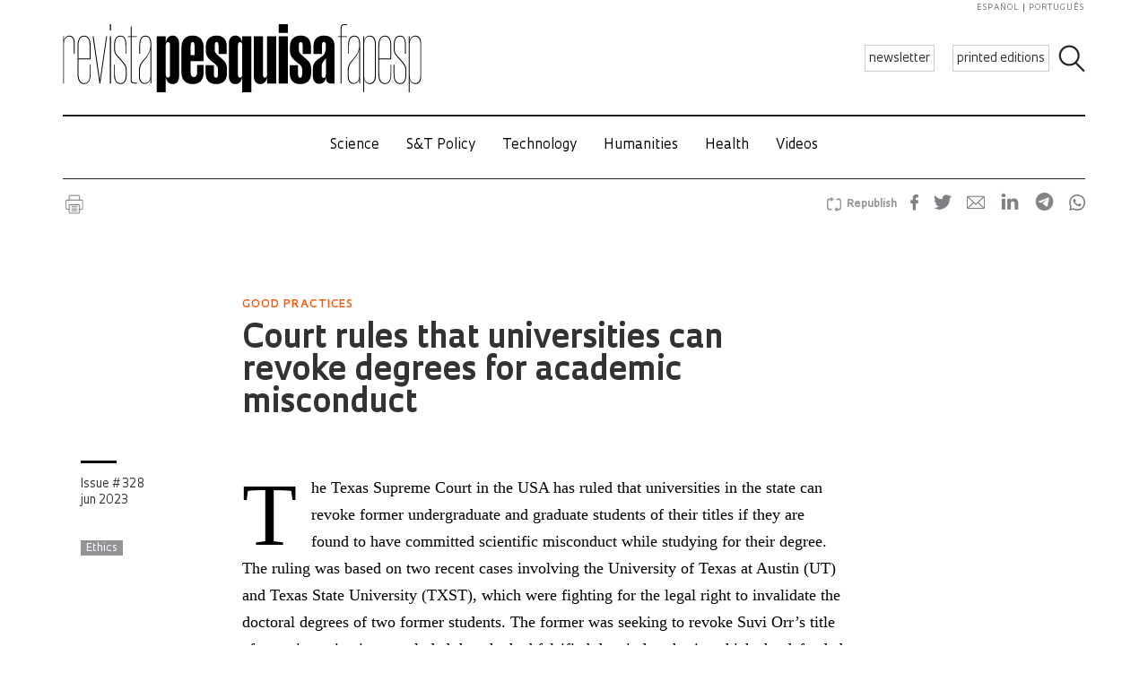

--- FILE ---
content_type: text/html; charset=UTF-8
request_url: https://revistapesquisa.fapesp.br/wp-content/themes/revista-pesquisa-fapesp-tema/related-box.php?id=487489&lang=en
body_size: 19681
content:
<!DOCTYPE html>
<html xmlns="http://www.w3.org/1999/xhtml" lang="pt-BR">
<head>
  <link rel="profile" href="http://gmpg.org/xfn/11" />
  <meta http-equiv="Content-Type" content="text/html; charset=UTF-8" />
  <META NAME="ROBOTS" CONTENT="NOINDEX, NOFOLLOW">
  <base target="_parent">
  <meta name='robots' content='max-image-preview:large' />
<link rel='dns-prefetch' href='//www.googletagmanager.com' />
		<!-- This site uses the Google Analytics by ExactMetrics plugin v8.11.1 - Using Analytics tracking - https://www.exactmetrics.com/ -->
							<script src="//www.googletagmanager.com/gtag/js?id=G-7NR41KQ9V7"  data-cfasync="false" data-wpfc-render="false" type="text/javascript" async></script>
			<script data-cfasync="false" data-wpfc-render="false" type="text/javascript">
				var em_version = '8.11.1';
				var em_track_user = true;
				var em_no_track_reason = '';
								var ExactMetricsDefaultLocations = {"page_location":"https:\/\/revistapesquisa.fapesp.br\/?id=487489&lang=en","page_referrer":"https:\/\/revistapesquisa.fapesp.br\/en\/court-rules-that-universities-can-revoke-degrees-for-academic-misconduct\/"};
								if ( typeof ExactMetricsPrivacyGuardFilter === 'function' ) {
					var ExactMetricsLocations = (typeof ExactMetricsExcludeQuery === 'object') ? ExactMetricsPrivacyGuardFilter( ExactMetricsExcludeQuery ) : ExactMetricsPrivacyGuardFilter( ExactMetricsDefaultLocations );
				} else {
					var ExactMetricsLocations = (typeof ExactMetricsExcludeQuery === 'object') ? ExactMetricsExcludeQuery : ExactMetricsDefaultLocations;
				}

								var disableStrs = [
										'ga-disable-G-7NR41KQ9V7',
									];

				/* Function to detect opted out users */
				function __gtagTrackerIsOptedOut() {
					for (var index = 0; index < disableStrs.length; index++) {
						if (document.cookie.indexOf(disableStrs[index] + '=true') > -1) {
							return true;
						}
					}

					return false;
				}

				/* Disable tracking if the opt-out cookie exists. */
				if (__gtagTrackerIsOptedOut()) {
					for (var index = 0; index < disableStrs.length; index++) {
						window[disableStrs[index]] = true;
					}
				}

				/* Opt-out function */
				function __gtagTrackerOptout() {
					for (var index = 0; index < disableStrs.length; index++) {
						document.cookie = disableStrs[index] + '=true; expires=Thu, 31 Dec 2099 23:59:59 UTC; path=/';
						window[disableStrs[index]] = true;
					}
				}

				if ('undefined' === typeof gaOptout) {
					function gaOptout() {
						__gtagTrackerOptout();
					}
				}
								window.dataLayer = window.dataLayer || [];

				window.ExactMetricsDualTracker = {
					helpers: {},
					trackers: {},
				};
				if (em_track_user) {
					function __gtagDataLayer() {
						dataLayer.push(arguments);
					}

					function __gtagTracker(type, name, parameters) {
						if (!parameters) {
							parameters = {};
						}

						if (parameters.send_to) {
							__gtagDataLayer.apply(null, arguments);
							return;
						}

						if (type === 'event') {
														parameters.send_to = exactmetrics_frontend.v4_id;
							var hookName = name;
							if (typeof parameters['event_category'] !== 'undefined') {
								hookName = parameters['event_category'] + ':' + name;
							}

							if (typeof ExactMetricsDualTracker.trackers[hookName] !== 'undefined') {
								ExactMetricsDualTracker.trackers[hookName](parameters);
							} else {
								__gtagDataLayer('event', name, parameters);
							}
							
						} else {
							__gtagDataLayer.apply(null, arguments);
						}
					}

					__gtagTracker('js', new Date());
					__gtagTracker('set', {
						'developer_id.dNDMyYj': true,
											});
					if ( ExactMetricsLocations.page_location ) {
						__gtagTracker('set', ExactMetricsLocations);
					}
										__gtagTracker('config', 'G-7NR41KQ9V7', {"forceSSL":"true"} );
										window.gtag = __gtagTracker;										(function () {
						/* https://developers.google.com/analytics/devguides/collection/analyticsjs/ */
						/* ga and __gaTracker compatibility shim. */
						var noopfn = function () {
							return null;
						};
						var newtracker = function () {
							return new Tracker();
						};
						var Tracker = function () {
							return null;
						};
						var p = Tracker.prototype;
						p.get = noopfn;
						p.set = noopfn;
						p.send = function () {
							var args = Array.prototype.slice.call(arguments);
							args.unshift('send');
							__gaTracker.apply(null, args);
						};
						var __gaTracker = function () {
							var len = arguments.length;
							if (len === 0) {
								return;
							}
							var f = arguments[len - 1];
							if (typeof f !== 'object' || f === null || typeof f.hitCallback !== 'function') {
								if ('send' === arguments[0]) {
									var hitConverted, hitObject = false, action;
									if ('event' === arguments[1]) {
										if ('undefined' !== typeof arguments[3]) {
											hitObject = {
												'eventAction': arguments[3],
												'eventCategory': arguments[2],
												'eventLabel': arguments[4],
												'value': arguments[5] ? arguments[5] : 1,
											}
										}
									}
									if ('pageview' === arguments[1]) {
										if ('undefined' !== typeof arguments[2]) {
											hitObject = {
												'eventAction': 'page_view',
												'page_path': arguments[2],
											}
										}
									}
									if (typeof arguments[2] === 'object') {
										hitObject = arguments[2];
									}
									if (typeof arguments[5] === 'object') {
										Object.assign(hitObject, arguments[5]);
									}
									if ('undefined' !== typeof arguments[1].hitType) {
										hitObject = arguments[1];
										if ('pageview' === hitObject.hitType) {
											hitObject.eventAction = 'page_view';
										}
									}
									if (hitObject) {
										action = 'timing' === arguments[1].hitType ? 'timing_complete' : hitObject.eventAction;
										hitConverted = mapArgs(hitObject);
										__gtagTracker('event', action, hitConverted);
									}
								}
								return;
							}

							function mapArgs(args) {
								var arg, hit = {};
								var gaMap = {
									'eventCategory': 'event_category',
									'eventAction': 'event_action',
									'eventLabel': 'event_label',
									'eventValue': 'event_value',
									'nonInteraction': 'non_interaction',
									'timingCategory': 'event_category',
									'timingVar': 'name',
									'timingValue': 'value',
									'timingLabel': 'event_label',
									'page': 'page_path',
									'location': 'page_location',
									'title': 'page_title',
									'referrer' : 'page_referrer',
								};
								for (arg in args) {
																		if (!(!args.hasOwnProperty(arg) || !gaMap.hasOwnProperty(arg))) {
										hit[gaMap[arg]] = args[arg];
									} else {
										hit[arg] = args[arg];
									}
								}
								return hit;
							}

							try {
								f.hitCallback();
							} catch (ex) {
							}
						};
						__gaTracker.create = newtracker;
						__gaTracker.getByName = newtracker;
						__gaTracker.getAll = function () {
							return [];
						};
						__gaTracker.remove = noopfn;
						__gaTracker.loaded = true;
						window['__gaTracker'] = __gaTracker;
					})();
									} else {
										console.log("");
					(function () {
						function __gtagTracker() {
							return null;
						}

						window['__gtagTracker'] = __gtagTracker;
						window['gtag'] = __gtagTracker;
					})();
									}
			</script>
							<!-- / Google Analytics by ExactMetrics -->
		<style id='wp-img-auto-sizes-contain-inline-css' type='text/css'>
img:is([sizes=auto i],[sizes^="auto," i]){contain-intrinsic-size:3000px 1500px}
/*# sourceURL=wp-img-auto-sizes-contain-inline-css */
</style>
<link rel='stylesheet' id='wp-block-library-css' href='https://revistapesquisa.fapesp.br/wp-includes/css/dist/block-library/style.min.css?ver=6.9' media='all' />
<style id='classic-theme-styles-inline-css' type='text/css'>
/*! This file is auto-generated */
.wp-block-button__link{color:#fff;background-color:#32373c;border-radius:9999px;box-shadow:none;text-decoration:none;padding:calc(.667em + 2px) calc(1.333em + 2px);font-size:1.125em}.wp-block-file__button{background:#32373c;color:#fff;text-decoration:none}
/*# sourceURL=/wp-includes/css/classic-themes.min.css */
</style>
<link rel='stylesheet' id='responsive-lightbox-prettyphoto-css' href='https://revistapesquisa.fapesp.br/wp-content/plugins/responsive-lightbox/assets/prettyphoto/prettyPhoto.min.css?ver=3.1.6' media='all' />
<link rel='stylesheet' id='revistalinks-css' href='https://revistapesquisa.fapesp.br/wp-content/plugins/revista-links/revista-links.css?ver=6.9' media='all' />
<link rel='stylesheet' id='revistaplayer-css' href='https://revistapesquisa.fapesp.br/wp-content/plugins/revista-player/revista-player.css?ver=6.9' media='all' />
<link rel='stylesheet' id='wpml-legacy-horizontal-list-0-css' href='https://revistapesquisa.fapesp.br/wp-content/plugins/sitepress-multilingual-cms/templates/language-switchers/legacy-list-horizontal/style.min.css?ver=1' media='all' />
<link rel='stylesheet' id='html5blank-css' href='https://revistapesquisa.fapesp.br/wp-content/themes/revista-pesquisa-fapesp-tema/style.css?ver=1.0' media='all' />
<link rel='stylesheet' id='normalize-css' href='https://revistapesquisa.fapesp.br/wp-content/themes/revista-pesquisa-fapesp-tema/normalize.css?ver=1.0' media='all' />
<link rel='stylesheet' id='style-theme-css' href='https://revistapesquisa.fapesp.br/wp-content/themes/revista-pesquisa-fapesp-tema/css/style.css' media='all' />
<link rel='stylesheet' id='child-style-css' href='https://revistapesquisa.fapesp.br/wp-content/themes/revista-pesquisa-fapesp-tema/style.css?ver=1.0' media='all' />
<style id='child-style-inline-css' type='text/css'>
.single .post-thumbnail,
.single .featured-media {
  position: relative;
  width: 100%;
  aspect-ratio: 16 / 9; /* mantém proporção */
  overflow: hidden;
}

.single .post-thumbnail img,
.single .featured-media img {
  width: 100%;
  height: 100%;
  object-fit: cover; /* mantém corte artístico */
  object-position: center center;
  display: block;
}

.single .post-thumbnail img,
.single .featured-media img,
.single .post-thumbnail,
.single .featured-media {
  height: auto !important;
  min-height: unset !important;
}

@media (max-width: 768px) {
  .single .post-thumbnail,
  .single .featured-media {
    aspect-ratio: 16 / 9;
  }
}
/*# sourceURL=child-style-inline-css */
</style>
<script type="text/javascript" src="https://revistapesquisa.fapesp.br/wp-includes/js/jquery/jquery.min.js?ver=3.7.1" id="jquery-core-js"></script>
<script type="text/javascript" src="https://revistapesquisa.fapesp.br/wp-includes/js/jquery/jquery-migrate.min.js?ver=3.4.1" id="jquery-migrate-js"></script>
<script type="text/javascript" src="https://revistapesquisa.fapesp.br/wp-content/plugins/responsive-lightbox/assets/prettyphoto/jquery.prettyPhoto.min.js?ver=3.1.6" id="responsive-lightbox-prettyphoto-js"></script>
<script type="text/javascript" src="https://revistapesquisa.fapesp.br/wp-includes/js/underscore.min.js?ver=1.13.7" id="underscore-js"></script>
<script type="text/javascript" src="https://revistapesquisa.fapesp.br/wp-content/plugins/responsive-lightbox/assets/infinitescroll/infinite-scroll.pkgd.min.js?ver=4.0.1" id="responsive-lightbox-infinite-scroll-js"></script>
<script type="text/javascript" id="responsive-lightbox-js-before">
/* <![CDATA[ */
var rlArgs = {"script":"prettyphoto","selector":"prettyPhoto","customEvents":"tap","activeGalleries":false,"animationSpeed":"normal","slideshow":false,"slideshowDelay":5000,"slideshowAutoplay":false,"opacity":"0.75","showTitle":true,"allowResize":true,"allowExpand":false,"width":640,"height":480,"separator":"\/","theme":"pp_default","horizontalPadding":100,"hideFlash":false,"wmode":"opaque","videoAutoplay":false,"modal":false,"deeplinking":false,"overlayGallery":false,"keyboardShortcuts":true,"social":false,"woocommerce_gallery":false,"ajaxurl":"https:\/\/revistapesquisa.fapesp.br\/wp-admin\/admin-ajax.php","nonce":"5d72d97023","preview":false,"postId":0,"scriptExtension":false};

//# sourceURL=responsive-lightbox-js-before
/* ]]> */
</script>
<script type="text/javascript" src="https://revistapesquisa.fapesp.br/wp-content/plugins/responsive-lightbox/js/front.js?ver=2.5.5" id="responsive-lightbox-js"></script>
<script type="text/javascript" src="https://revistapesquisa.fapesp.br/wp-content/plugins/revista-anuncmanager/js/manager.js?ver=6.9" id="revista_admanager-js-js"></script>
<script type="text/javascript" src="https://revistapesquisa.fapesp.br/wp-content/themes/revista-pesquisa-fapesp-tema/js/lib/conditionizr-4.3.0.min.js?ver=4.3.0" id="conditionizr-js"></script>
<script type="text/javascript" src="https://revistapesquisa.fapesp.br/wp-content/themes/revista-pesquisa-fapesp-tema/js/lib/modernizr-2.7.1.min.js?ver=2.7.1" id="modernizr-js"></script>
<script type="text/javascript" src="https://revistapesquisa.fapesp.br/wp-content/themes/revista-pesquisa-fapesp-tema/js/jquery.dotdotdot.js?ver=6.9" id="dotdotdot-js"></script>
<script type="text/javascript" src="https://revistapesquisa.fapesp.br/wp-content/themes/revista-pesquisa-fapesp-tema/js/scripts.js?ver=6.9" id="general-js"></script>
<link rel="https://api.w.org/" href="https://revistapesquisa.fapesp.br/en/wp-json/" /><meta name="generator" content="WPML ver:4.8.6 stt:1,4,44,2;" />
<meta name="generator" content="Site Kit by Google 1.168.0" /><link rel="icon" href="https://revistapesquisa.fapesp.br/wp-content/uploads/2024/10/cropped-icone-site-abas-32x32.png" sizes="32x32" />
<link rel="icon" href="https://revistapesquisa.fapesp.br/wp-content/uploads/2024/10/cropped-icone-site-abas-192x192.png" sizes="192x192" />
<link rel="apple-touch-icon" href="https://revistapesquisa.fapesp.br/wp-content/uploads/2024/10/cropped-icone-site-abas-180x180.png" />
<meta name="msapplication-TileImage" content="https://revistapesquisa.fapesp.br/wp-content/uploads/2024/10/cropped-icone-site-abas-270x270.png" />
  <script type="text/javascript">
  var postHeight = function() {
    window.parent.postMessage('iframe-height:' + jQuery(document.body).height(), '*');
  };
  jQuery(window).on('load', postHeight).on('resize', postHeight);

  </script>
</head>
<body>
  <div class="materias-relacionadas">
  <h2>Related content</h2>
    	<div class="col">
      <h3>Good practices</h3>
      <a href="https://revistapesquisa.fapesp.br/en/whistleblowers/" title="Whistleblowers">
          <img width="356" height="227" class="image-col" src="/wp-content/thumbs/9398c6423f1575feaafa7f0fd2b0a269a2d4b89c_356-227cropped.jpg" />      </a>
          <p>
              <a href="https://revistapesquisa.fapesp.br/en/whistleblowers/" title="Whistleblowers">
                  Whistleblowers              </a>
      <span class="autor">
        por <a href="https://revistapesquisa.fapesp.br/autor/fabricio/" title="Posts by Fabrício Marques" class="author url fn" rel="author">Fabrício Marques</a>    </span>
          </p>
      </a>
  </div>
    	<div class="col">
      <h3>Good practices</h3>
      <a href="https://revistapesquisa.fapesp.br/en/time-to-punish/" title="Time to punish">
          <img width="356" height="227" class="image-col" src="/wp-content/thumbs/f2d70e920ca4f0b69804677062b5e52c91971131_356-227cropped.jpg" />      </a>
          <p>
              <a href="https://revistapesquisa.fapesp.br/en/time-to-punish/" title="Time to punish">
                  Time to punish              </a>
      <span class="autor">
        por <a href="https://revistapesquisa.fapesp.br/autor/redacao/" title="Posts by Redação" class="author url fn" rel="author">Redação</a>    </span>
          </p>
      </a>
  </div>
    	<div class="col">
      <h3>Good practices</h3>
      <a href="https://revistapesquisa.fapesp.br/en/former-upcoming-minister/" title="Former upcoming minister">
          <img width="356" height="227" class="image-col" src="/wp-content/thumbs/3348f50b639f0662ff4fb43902cce96fb1a55943_356-227cropped.jpg" />      </a>
          <p>
              <a href="https://revistapesquisa.fapesp.br/en/former-upcoming-minister/" title="Former upcoming minister">
                  Former upcoming minister              </a>
      <span class="autor">
        por <a href="https://revistapesquisa.fapesp.br/autor/redacao/" title="Posts by Redação" class="author url fn" rel="author">Redação</a>    </span>
          </p>
      </a>
  </div>
        <h2>
          <a href="https://revistapesquisa.fapesp.br/en/category/printed/good-practices/">
              More Good practices          </a>
      </h2>
                <div class="col">
                <h3>Good practices</h3>
                <a href="https://revistapesquisa.fapesp.br/en/progress-on-shaky-ground/" title="Progress on shaky ground">
                    <img width="356" height="227" class="image-col" src="/wp-content/thumbs/05860bf3ff54710b75aa90ed4113e717c5250dfd_356-227cropped.jpg" />                </a>
                    <p>
                        <a href="https://revistapesquisa.fapesp.br/en/progress-on-shaky-ground/" title="Progress on shaky ground">
                            Progress on shaky ground                        </a>
                <span class="autor">
        por <a href="https://revistapesquisa.fapesp.br/autor/fabricio/" title="Posts by Fabrício Marques" class="author url fn" rel="author">Fabrício Marques</a>    </span>
                    </p>
                </a>
            </div>
                <div class="col">
                <h3>Good practices</h3>
                <a href="https://revistapesquisa.fapesp.br/en/the-article-writing-style-of-chatgpt/" title="The article writing style of ChatGPT">
                    <img width="356" height="227" class="image-col" src="/wp-content/thumbs/ea4c7490f767d18e5c0c293ac00f41eb8464ea7e_356-227cropped.jpg" />                </a>
                    <p>
                        <a href="https://revistapesquisa.fapesp.br/en/the-article-writing-style-of-chatgpt/" title="The article writing style of ChatGPT">
                            The article writing style of ChatGPT                        </a>
                <span class="autor">
        por <a href="https://revistapesquisa.fapesp.br/autor/redacao/" title="Posts by Redação" class="author url fn" rel="author">Redação</a>    </span>
                    </p>
                </a>
            </div>
                <div class="col">
                <h3>Good practices</h3>
                <a href="https://revistapesquisa.fapesp.br/en/journal-stops-publishing-papers-amid-investigation-into-suspected-misconduct/" title="Journal stops publishing papers amid investigation into suspected misconduct">
                    <img width="356" height="227" class="image-col" src="/wp-content/thumbs/e8bea0b94d225ef69661458c565fe5bb1e545483_356-227cropped.jpg" />                </a>
                    <p>
                        <a href="https://revistapesquisa.fapesp.br/en/journal-stops-publishing-papers-amid-investigation-into-suspected-misconduct/" title="Journal stops publishing papers amid investigation into suspected misconduct">
                            Journal stops publishing papers amid investigation into suspected misconduct                        </a>
                <span class="autor">
        por <a href="https://revistapesquisa.fapesp.br/autor/redacao/" title="Posts by Redação" class="author url fn" rel="author">Redação</a>    </span>
                    </p>
                </a>
            </div>
    </div>
</body>
</html>
